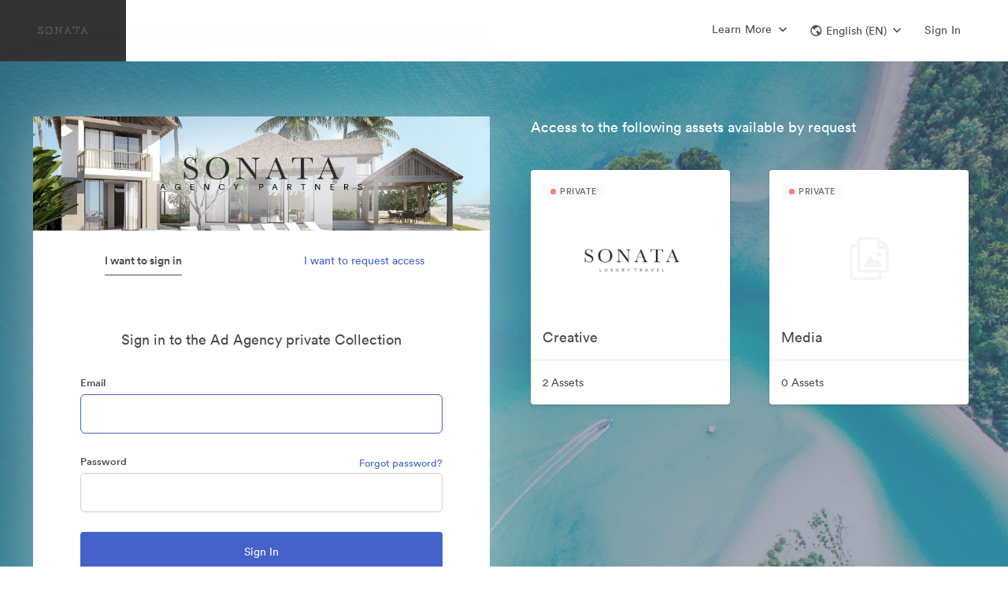

--- FILE ---
content_type: image/svg+xml
request_url: https://cdn.brandfolder.io/I6FML9WY/as/prigxb-5v6eq8-1o5it2/blank-brandfolder-card.svg
body_size: 992
content:
<?xml version="1.0" encoding="UTF-8"?>
<svg width="50px" height="55px" viewBox="0 0 50 55" version="1.1" xmlns="http://www.w3.org/2000/svg" xmlns:xlink="http://www.w3.org/1999/xlink">
    <!-- Generator: Sketch 54.1 (76490) - https://sketchapp.com -->
    <title>Group 4</title>
    <desc>Created with Sketch.</desc>
    <g id="Page-1" stroke="none" stroke-width="1" fill="none" fill-rule="evenodd" fill-opacity="0.5">
        <g id="figure-8" transform="translate(-1228.000000, -666.000000)" fill="#EAEAEA">
            <g id="Group-4" transform="translate(1228.000000, 666.000000)">
                <path d="M49.0346591,12.2036979 L37.7840909,0.859375 C37.4422955,0.51473125 37.045,0.34464375 36.59,0.34464375 L13.7496591,0.286458333 C12.6710227,0.286458333 11.6478409,0.687053125 10.90875,1.4905 C10.1696591,2.23575 9.71465909,3.26745833 9.71465909,4.35508333 L9.71465909,9.62545833 L4.54329545,9.62545833 C3.46465909,9.62545833 2.44147727,10.0260531 1.70238693,10.8295 C0.963296023,11.57475 0.508296023,12.6064583 0.508296023,13.6940833 L0.508296023,50.7056441 C0.508296023,52.9391024 2.32602273,54.7742691 4.54329545,54.7742691 L36.3035227,54.7742691 C38.5185227,54.7742691 40.3385227,52.9413941 40.3385227,50.7056441 L40.3385227,45.4911875 L45.5098864,45.4911875 C47.7248864,45.4911875 49.5448864,43.6583125 49.5448864,41.4225625 L49.5448864,13.4636562 C49.5448864,13.004876 49.3185,12.5460729 49.0344091,12.2036979 L49.0346591,12.2036979 Z M38.2948864,6.30208333 L43.6348864,11.6865833 L38.2948864,11.6865833 L38.2948864,6.30208333 Z M36.8744318,50.6446898 C36.8744318,50.9311481 36.5903409,51.2176065 36.30625,51.2176065 L4.48806818,51.2176065 C4.20397727,51.2176065 3.91988636,50.9311481 3.91988636,50.6446898 L3.91988636,13.6354167 C3.91988636,13.4071437 4.03307955,13.2907729 4.09078409,13.2348219 C4.14848864,13.1766365 4.26168182,13.0625 4.48806818,13.0625 L9.65943182,13.0625 L9.65943182,41.3634375 C9.65943182,43.5968958 11.4771591,45.4320625 13.6944318,45.4320625 L36.8188636,45.4320625 L36.8188636,50.6442882 L36.8744318,50.6446898 Z M45.5125,41.9369271 L13.6943182,41.9369271 C13.3525227,41.9369271 13.1261364,41.6504688 13.1261364,41.3640104 L13.1261364,4.35473958 C13.1261364,4.12646667 13.2393295,4.01009583 13.2970341,3.95414479 C13.3547386,3.89595937 13.5234205,3.78182292 13.6943182,3.78182292 L34.775,3.84000833 L34.775,13.4655812 C34.775,14.4390813 35.5695455,15.1843312 36.4795455,15.1843312 L45.9676136,15.1843312 L45.9676136,41.3660557 C46.0808068,41.650274 45.7967159,41.9367323 45.512625,41.9367323 L45.5125,41.9369271 Z" id="Fill-1"></path>
                <path d="M36.1926136,29.21875 C35.7953295,28.6458333 34.9430682,28.587625 34.4303409,29.0464281 L33.0676136,30.3645948 C32.5571364,30.823375 31.7603409,30.7651896 31.3630682,30.2504583 L27.1017045,24.4628542 C26.5912273,23.8317292 25.6235227,23.8317292 25.22625,24.5210396 L17.8978409,36.2658312 C17.4428523,37.0110812 17.9555455,38.0427896 18.8632955,38.0427896 L40.1701136,38.0427896 C41.0801136,38.0427896 41.6482955,36.9551646 41.1355682,36.2099146 L36.1926136,29.21875 Z" id="Fill-2"></path>
                <path d="M40.2278409,22.5717708 C40.2278409,26.5441458 34.3176136,26.5441458 34.3176136,22.5717708 C34.3176136,18.5993958 40.2278409,18.5993958 40.2278409,22.5717708" id="Fill-3"></path>
            </g>
        </g>
    </g>
</svg>